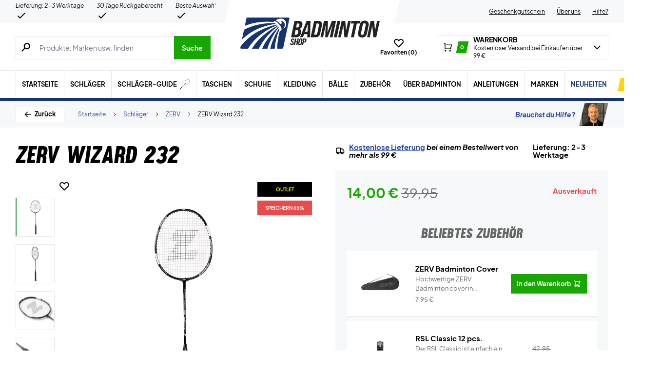

--- FILE ---
content_type: text/html; charset=UTF-8
request_url: https://badminton-shop.de/wp-admin/admin-ajax.php
body_size: -464
content:
{"wcStoreNonce":"0c523eb072"}

--- FILE ---
content_type: text/html; charset=UTF-8
request_url: https://badminton-shop.de/wp-admin/admin-ajax.php
body_size: 374
content:
{"variations":[{"attributes":{"attribute_pa_geschwindigkeit":"79"},"availability_html":"<p class=\"stock out-of-stock\">Nicht vorr\u00e4tig<\/p>\n","backorders_allowed":false,"dimensions":{"length":"","width":"","height":""},"dimensions_html":"n.\u00a0a.","display_price":37.45,"display_regular_price":42.95,"image":{"title":"RSL-Classic","caption":"","url":"https:\/\/badminton-shop.de\/wp-content\/uploads\/2022\/07\/RSL-Classic.png","alt":"RSL-Classic","src":"https:\/\/badminton-shop.de\/wp-content\/uploads\/2022\/07\/RSL-Classic-448x448.png","srcset":"https:\/\/badminton-shop.de\/wp-content\/uploads\/2022\/07\/RSL-Classic-448x448.png 448w, https:\/\/badminton-shop.de\/wp-content\/uploads\/2022\/07\/RSL-Classic-80x80.png 80w, https:\/\/badminton-shop.de\/wp-content\/uploads\/2022\/07\/RSL-Classic-480x480.png 480w, https:\/\/badminton-shop.de\/wp-content\/uploads\/2022\/07\/RSL-Classic-160x160.png 160w, https:\/\/badminton-shop.de\/wp-content\/uploads\/2022\/07\/RSL-Classic-224x224.png 224w, https:\/\/badminton-shop.de\/wp-content\/uploads\/2022\/07\/RSL-Classic.png 500w","sizes":"(max-width: 448px) 100vw, 448px","full_src":"https:\/\/badminton-shop.de\/wp-content\/uploads\/2022\/07\/RSL-Classic.png","full_src_w":500,"full_src_h":500,"gallery_thumbnail_src":"https:\/\/badminton-shop.de\/wp-content\/uploads\/2022\/07\/RSL-Classic-80x80.png","gallery_thumbnail_src_w":80,"gallery_thumbnail_src_h":80,"thumb_src":"https:\/\/badminton-shop.de\/wp-content\/uploads\/2022\/07\/RSL-Classic-224x224.png","thumb_src_w":224,"thumb_src_h":224,"src_w":448,"src_h":448},"image_id":1200001850,"is_downloadable":false,"is_in_stock":false,"is_purchasable":true,"is_sold_individually":"no","is_virtual":false,"max_qty":"","min_qty":1,"price_html":"","sku":"210558-79","variation_description":"","variation_id":1000014529,"variation_is_active":true,"variation_is_visible":true,"weight":"","weight_html":"n.\u00a0a."},{"attributes":{"attribute_pa_geschwindigkeit":"77"},"availability_html":"<p class=\"stock in-stock\">231 vorr\u00e4tig<\/p>\n","backorders_allowed":false,"dimensions":{"length":"","width":"","height":""},"dimensions_html":"n.\u00a0a.","display_price":37.45,"display_regular_price":42.95,"image":{"title":"RSL-Classic","caption":"","url":"https:\/\/badminton-shop.de\/wp-content\/uploads\/2022\/07\/RSL-Classic.png","alt":"RSL-Classic","src":"https:\/\/badminton-shop.de\/wp-content\/uploads\/2022\/07\/RSL-Classic-448x448.png","srcset":"https:\/\/badminton-shop.de\/wp-content\/uploads\/2022\/07\/RSL-Classic-448x448.png 448w, https:\/\/badminton-shop.de\/wp-content\/uploads\/2022\/07\/RSL-Classic-80x80.png 80w, https:\/\/badminton-shop.de\/wp-content\/uploads\/2022\/07\/RSL-Classic-480x480.png 480w, https:\/\/badminton-shop.de\/wp-content\/uploads\/2022\/07\/RSL-Classic-160x160.png 160w, https:\/\/badminton-shop.de\/wp-content\/uploads\/2022\/07\/RSL-Classic-224x224.png 224w, https:\/\/badminton-shop.de\/wp-content\/uploads\/2022\/07\/RSL-Classic.png 500w","sizes":"(max-width: 448px) 100vw, 448px","full_src":"https:\/\/badminton-shop.de\/wp-content\/uploads\/2022\/07\/RSL-Classic.png","full_src_w":500,"full_src_h":500,"gallery_thumbnail_src":"https:\/\/badminton-shop.de\/wp-content\/uploads\/2022\/07\/RSL-Classic-80x80.png","gallery_thumbnail_src_w":80,"gallery_thumbnail_src_h":80,"thumb_src":"https:\/\/badminton-shop.de\/wp-content\/uploads\/2022\/07\/RSL-Classic-224x224.png","thumb_src_w":224,"thumb_src_h":224,"src_w":448,"src_h":448},"image_id":1200001850,"is_downloadable":false,"is_in_stock":true,"is_purchasable":true,"is_sold_individually":"no","is_virtual":false,"max_qty":231,"min_qty":1,"price_html":"","sku":"210558-77","variation_description":"","variation_id":1000015715,"variation_is_active":true,"variation_is_visible":true,"weight":"","weight_html":"n.\u00a0a."},{"attributes":{"attribute_pa_geschwindigkeit":"78"},"availability_html":"<p class=\"stock in-stock\">350 vorr\u00e4tig<\/p>\n","backorders_allowed":false,"dimensions":{"length":"","width":"","height":""},"dimensions_html":"n.\u00a0a.","display_price":37.45,"display_regular_price":42.95,"image":{"title":"RSL-Classic","caption":"","url":"https:\/\/badminton-shop.de\/wp-content\/uploads\/2022\/07\/RSL-Classic.png","alt":"RSL-Classic","src":"https:\/\/badminton-shop.de\/wp-content\/uploads\/2022\/07\/RSL-Classic-448x448.png","srcset":"https:\/\/badminton-shop.de\/wp-content\/uploads\/2022\/07\/RSL-Classic-448x448.png 448w, https:\/\/badminton-shop.de\/wp-content\/uploads\/2022\/07\/RSL-Classic-80x80.png 80w, https:\/\/badminton-shop.de\/wp-content\/uploads\/2022\/07\/RSL-Classic-480x480.png 480w, https:\/\/badminton-shop.de\/wp-content\/uploads\/2022\/07\/RSL-Classic-160x160.png 160w, https:\/\/badminton-shop.de\/wp-content\/uploads\/2022\/07\/RSL-Classic-224x224.png 224w, https:\/\/badminton-shop.de\/wp-content\/uploads\/2022\/07\/RSL-Classic.png 500w","sizes":"(max-width: 448px) 100vw, 448px","full_src":"https:\/\/badminton-shop.de\/wp-content\/uploads\/2022\/07\/RSL-Classic.png","full_src_w":500,"full_src_h":500,"gallery_thumbnail_src":"https:\/\/badminton-shop.de\/wp-content\/uploads\/2022\/07\/RSL-Classic-80x80.png","gallery_thumbnail_src_w":80,"gallery_thumbnail_src_h":80,"thumb_src":"https:\/\/badminton-shop.de\/wp-content\/uploads\/2022\/07\/RSL-Classic-224x224.png","thumb_src_w":224,"thumb_src_h":224,"src_w":448,"src_h":448},"image_id":1200001850,"is_downloadable":false,"is_in_stock":true,"is_purchasable":true,"is_sold_individually":"no","is_virtual":false,"max_qty":350,"min_qty":1,"price_html":"","sku":"210558-78","variation_description":"","variation_id":1000015974,"variation_is_active":true,"variation_is_visible":true,"weight":"","weight_html":"n.\u00a0a."}],"attributes":{"pa_geschwindigkeit":{"options":[{"term_id":2520,"name":"77","slug":"77","term_group":0,"term_taxonomy_id":2520,"taxonomy":"pa_geschwindigkeit","description":"","parent":0,"count":28,"filter":"raw"},{"term_id":2521,"name":"78","slug":"78","term_group":0,"term_taxonomy_id":2521,"taxonomy":"pa_geschwindigkeit","description":"","parent":0,"count":30,"filter":"raw"},{"term_id":2573,"name":"79","slug":"79","term_group":0,"term_taxonomy_id":2573,"taxonomy":"pa_geschwindigkeit","description":"","parent":0,"count":1,"filter":"raw"}],"label":"Geschwindigkeit"}}}